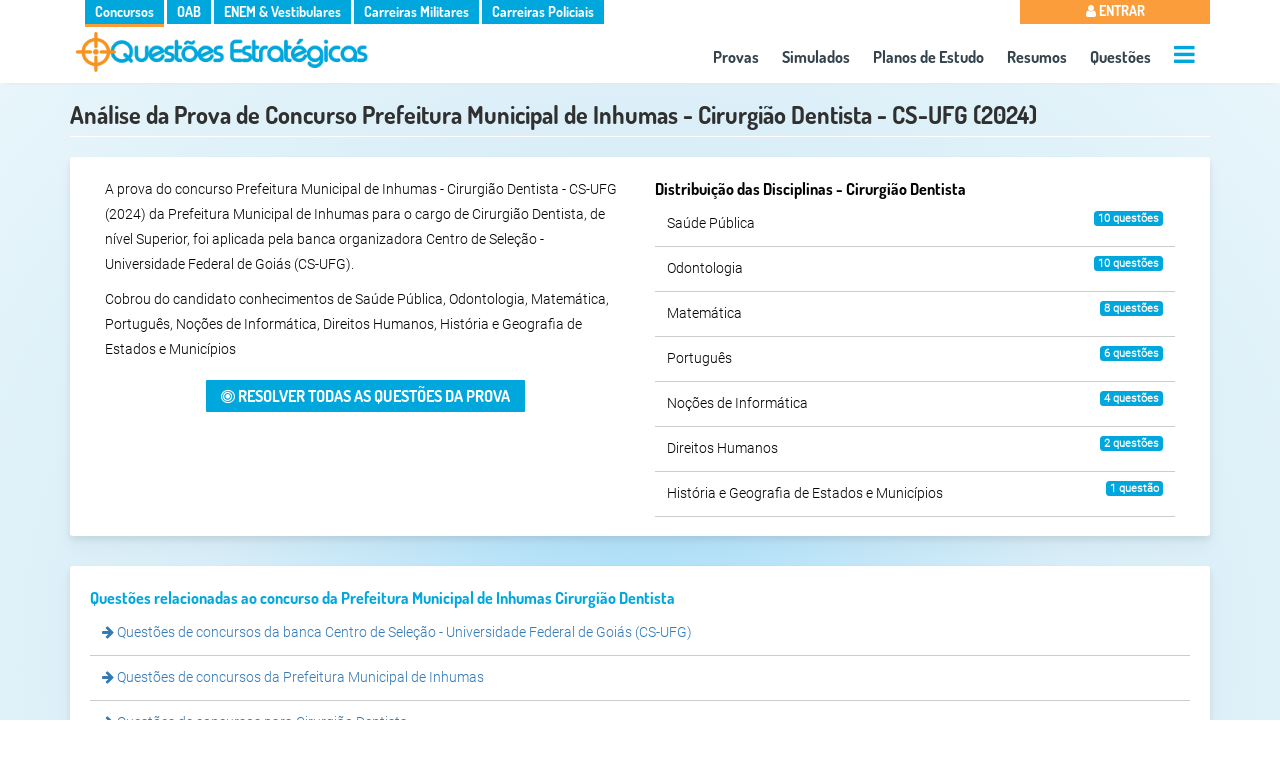

--- FILE ---
content_type: text/html; charset=UTF-8
request_url: https://www.questoesestrategicas.com.br/provas/ver/prefeitura-municipal-de-inhumas-cirurgiao-dentista-cs-ufg-2024
body_size: 7226
content:
<!DOCTYPE html><html lang="pt-br"><head itemscope itemtype="http://schema.org/WebSite"> <meta charset="utf-8"> <meta name="google-signin-client_id" content="664334009373-cpqv32r55fo66n3vghkl2h2m7bsvgqn4.apps.googleusercontent.com"> <meta name="google-site-verification" content="Bvy9NeGW3-140bVYGMKAfXlBzhu6dL27IcYWNu_x_Sw" /> <meta name="referrer" content="strict-origin-when-cross-origin" /> <meta name="viewport" content="width=device-width,minimum-scale=1"> <meta name="author" content="Questões Estratégicas" /> <meta property="og:locale" content="pt_BR" /> <meta name="twitter:card" content="summary" /> <meta property="og:type" content="article" /> <meta name="apple-mobile-web-app-capable" content="yes"> <meta name="apple-mobile-web-app-status-bar-style" content="#eaf7fb"> <meta name="google-play-app" content="app-id=br.com.questoesestrategicas"> <meta name="application-name" content="Questões Estratégicas"> <meta name="apple-mobile-web-app-title" content="Questões Estratégicas"> <meta name="theme-color" content="#eaf7fb"> <link rel="dns-prefetch" href="https://fonts.gstatic.com"> <link rel="dns-prefetch" href="https://cdnjs.cloudflare.com"> <link rel="dns-prefetch" href="https://www.googletagmanager.com"> <link rel="dns-prefetch" href="https://www.googleapis.com"> <link crossorigin="use-credentials" rel="manifest" href="https://www.questoesestrategicas.com.br/manifest.webmanifest"><meta property="article:tag" content="'Prefeitura Municipal de Inhumas','Prefeitura de Inhumas - GO','Cirurgião Dentista','Centro de Seleção - Universidade Federal de Goiás','CS-UFG','2024'" /><meta name="keywords" content="'Prefeitura Municipal de Inhumas','Prefeitura de Inhumas - GO','Cirurgião Dentista','Centro de Seleção - Universidade Federal de Goiás','CS-UFG','2024'"><meta property="article:section" content="Prefeitura Municipal de Inhumas - Cirurgião Dentista - CS-UFG (2024)" /> <link rel="canonical" href="https://www.questoesestrategicas.com.br/provas/ver/prefeitura-municipal-de-inhumas-cirurgiao-dentista-cs-ufg-2024"> <link itemprop="url" href="https://www.questoesestrategicas.com.br/provas/ver/prefeitura-municipal-de-inhumas-cirurgiao-dentista-cs-ufg-2024"> <title itemprop="name">Análise da Prova de Concurso Prefeitura Municipal de Inhumas - Cirurgião Dentista - CS-UFG (2024) - Questões Estratégicas</title> <link rel="icon" type="image/png" href="https://www.questoesestrategicas.com.br/v4.3/i/icons/icon.png"> <link rel="apple-touch-icon" href="https://www.questoesestrategicas.com.br/v4.3/i/icons/icon.png"/> <meta name="description" content="Veja a análise da Prova de Concurso Prefeitura Municipal de Inhumas - Cirurgião Dentista - CS-UFG (2024), aplicada em 02/2024" /> <meta property="og:site_name" content="Questões Estratégicas" /> <meta property="og:title" content="Análise da Prova de Concurso Prefeitura Municipal de Inhumas - Cirurgião Dentista - CS-UFG (2024) - Questões Estratégicas" /> <meta property="og:image" content="https://www.questoesestrategicas.com.br/v4.3/i/logo.png" /> <meta property="og:url" content="https://www.questoesestrategicas.com.br/provas/ver/prefeitura-municipal-de-inhumas-cirurgiao-dentista-cs-ufg-2024" /> <meta property="og:description" content="Veja a análise da Prova de Concurso Prefeitura Municipal de Inhumas - Cirurgião Dentista - CS-UFG (2024), aplicada em 02/2024" /> <meta name="twitter:title" content="Análise da Prova de Concurso Prefeitura Municipal de Inhumas - Cirurgião Dentista - CS-UFG (2024) - Questões Estratégicas" /> <meta name="twitter:description" content="Veja a análise da Prova de Concurso Prefeitura Municipal de Inhumas - Cirurgião Dentista - CS-UFG (2024), aplicada em 02/2024" /> <meta name="twitter:image" content="https://www.questoesestrategicas.com.br/v4.3/i/logo.png" /> <style>*{box-sizing:border-box}:after,:before{box-sizing:border-box}html,body{font-family:Roboto,sans-serif;font-display:optional;font-size:14px;line-height:1.8;font-weight:300;color:#030300;overflow-x:hidden;background:rgb(165,221,249);background:radial-gradient( circle,rgba(165,221,249,1) 0%,rgba(214,236,247,1) 45%,rgba(234,247,251,1) 100% );-webkit-text-size-adjust:100%;-ms-text-size-adjust:100%;margin:0;padding:0;-webkit-font-smoothing:antialiased;-moz-osx-font-smoothing:grayscale;text-rendering:optimizeLegibility;font-smooth:always}small{font-size:80%}img{border:0}a{color:#337ab7;text-decoration:none}.img-responsive{max-width:100%;height:auto}h1,h2,h3,h4{font-family:Dosis,Roboto,sans-serif;margin:0;font-weight:700;line-height:24px;padding:0}h1{font-size:24px;color:#303030;padding:0 0 5px 0;margin:15px 0}h2{font-size:16px}.page-header{padding-bottom:9px;margin:20px 0 20px;border-bottom:1px solid #fff}.page-header small{float:right;color:#999;font-size:65%}h2 small{font-weight:400;line-height:1;color:#777;font-size:65%}h4{margin-top:10px;margin-bottom:10px;font-size:20px}p{margin:0 0 10px}ul,li{list-style:none;margin:0;padding:0}::-webkit-scrollbar{width:6px;height:6px;cursor:pointer}::-webkit-scrollbar-thumb{background:linear-gradient(150deg,#c3c3c3 2%,#eee 100%);border-radius:0px;cursor:pointer}::-webkit-scrollbar-thumb:hover{background:linear-gradient(150deg,#a2a2a2 2%,#eee 100%)}::-webkit-scrollbar-track{background:#eee;border-radius:0px;box-shadow:inset 0 0 0 0 #f0f}.text-right{text-align:right}.text-muted{color:#777}.text-warning{color:#fa9d3a}.text-danger{color:#f05134}.text-success{color:#90cc01}.card{background:#fff;border-radius:3px;padding:20px;box-shadow:0 10px 20px rgba(0,0,0,0.03),0 4px 6px rgba(0,0,0,0.08);position:relative;-webkit-animation:fadeIn 1s;animation:fadeIn 1s}.card .list-group li{width:100%;padding:10px 12px;margin-bottom:-1px;border-bottom:1px solid #ccc}.card h3{font-size:16px;color:#00a7dd}.card h4,.card h5{font-size:15px;color:#333}.card .footer{color:#999;text-align:center;padding:0;vertical-align:bottom !important;position:absolute;bottom:10px;width:100%}.card .footer li a{color:#999}.card .footer li{display:inline-block;margin-right:15px}.card .footer i{font-size:32px}.card .footer i.active{color:#00a7dd}.col-md-4.card{width:32%;margin-top:10px;margin-right:1%;height:180px}.col-md-6.card{width:48%;margin-top:10px;margin-right:1%;height:180px}@media (max-width: 768px){.col-sm-6.card{width:49%;margin-top:10px}.col-sm-6.card:nth-child(even){margin-right:0;float:right}.col-sm-6.card:nth-child(even):after{clear:both}.col-sm-12.card{width:100%;margin-top:10px}}@media (max-width: 576px){.col-sm-6.card{width:100%;margin-right:0}}.col-md-1,.col-md-10,.col-md-11,.col-md-12,.col-md-2,.col-md-3,.col-md-4,.col-md-5,.col-md-6,.col-md-7,.col-md-8,.col-md-9,.col-sm,.col-sm-1,.col-sm-10,.col-sm-11,.col-sm-12,.col-sm-2,.col-sm-3,.col-sm-4,.col-sm-5,.col-sm-6,.col-sm-7,.col-sm-8,.col-sm-9,.col-xs,.col-xs-1,.col-xs-10,.col-xs-11,.col-xs-12,.col-xs-2,.col-xs-3,.col-xs-4,.col-xs-5,.col-xs-6,.col-xs-7,.col-xs-8,.col-xs-9{position:relative;width:100%;min-height:1px;float:left;padding-right:15px;padding-left:15px}@media (min-width: 576px){.col-sm-1{-webkit-box-flex:0;-webkit-flex:0 0 8.333333%;-ms-flex:0 0 8.333333%;flex:0 0 8.333333%;max-width:8.333333%}.col-sm-2{-webkit-box-flex:0;-webkit-flex:0 0 16.666667%;-ms-flex:0 0 16.666667%;flex:0 0 16.666667%;max-width:16.666667%}.col-sm-3{-webkit-box-flex:0;-webkit-flex:0 0 25%;-ms-flex:0 0 25%;flex:0 0 25%;max-width:25%}.col-sm-4{-webkit-box-flex:0;-webkit-flex:0 0 33.333333%;-ms-flex:0 0 33.333333%;flex:0 0 33.333333%;max-width:33.333333%}.col-sm-5{-webkit-box-flex:0;-webkit-flex:0 0 41.666667%;-ms-flex:0 0 41.666667%;flex:0 0 41.666667%;max-width:41.666667%}.col-sm-6{-webkit-box-flex:0;-webkit-flex:0 0 50%;-ms-flex:0 0 50%;flex:0 0 50%;max-width:50%}.col-sm-7{-webkit-box-flex:0;-webkit-flex:0 0 58.333333%;-ms-flex:0 0 58.333333%;flex:0 0 58.333333%;max-width:58.333333%}.col-sm-8{-webkit-box-flex:0;-webkit-flex:0 0 66.666667%;-ms-flex:0 0 66.666667%;flex:0 0 66.666667%;max-width:66.666667%}.col-sm-9{-webkit-box-flex:0;-webkit-flex:0 0 75%;-ms-flex:0 0 75%;flex:0 0 75%;max-width:75%}.col-sm-10{-webkit-box-flex:0;-webkit-flex:0 0 83.333333%;-ms-flex:0 0 83.333333%;flex:0 0 83.333333%;max-width:83.333333%}.col-sm-11{-webkit-box-flex:0;-webkit-flex:0 0 91.666667%;-ms-flex:0 0 91.666667%;flex:0 0 91.666667%;max-width:91.666667%}.col-sm-12{-webkit-box-flex:0;-webkit-flex:0 0 100%;-ms-flex:0 0 100%;flex:0 0 100%;max-width:100%}}@media (min-width: 768px){.col-md-1{-webkit-box-flex:0;-webkit-flex:0 0 8.333333%;-ms-flex:0 0 8.333333%;flex:0 0 8.333333%;max-width:8.333333%}.col-md-2{-webkit-box-flex:0;-webkit-flex:0 0 16.666667%;-ms-flex:0 0 16.666667%;flex:0 0 16.666667%;max-width:16.666667%}.col-md-3{-webkit-box-flex:0;-webkit-flex:0 0 25%;-ms-flex:0 0 25%;flex:0 0 25%;max-width:25%}.col-md-4{-webkit-box-flex:0;-webkit-flex:0 0 33.333333%;-ms-flex:0 0 33.333333%;flex:0 0 33.333333%;max-width:33.333333%}.col-md-5{-webkit-box-flex:0;-webkit-flex:0 0 41.666667%;-ms-flex:0 0 41.666667%;flex:0 0 41.666667%;max-width:41.666667%}.col-md-6{-webkit-box-flex:0;-webkit-flex:0 0 50%;-ms-flex:0 0 50%;flex:0 0 50%;max-width:50%}.col-md-7{-webkit-box-flex:0;-webkit-flex:0 0 58.333333%;-ms-flex:0 0 58.333333%;flex:0 0 58.333333%;max-width:58.333333%}.col-md-8{-webkit-box-flex:0;-webkit-flex:0 0 66.666667%;-ms-flex:0 0 66.666667%;flex:0 0 66.666667%;max-width:66.666667%}.col-md-9{-webkit-box-flex:0;-webkit-flex:0 0 75%;-ms-flex:0 0 75%;flex:0 0 75%;max-width:75%}.col-md-10{-webkit-box-flex:0;-webkit-flex:0 0 83.333333%;-ms-flex:0 0 83.333333%;flex:0 0 83.333333%;max-width:83.333333%}.col-md-11{-webkit-box-flex:0;-webkit-flex:0 0 91.666667%;-ms-flex:0 0 91.666667%;flex:0 0 91.666667%;max-width:91.666667%}.col-md-12{-webkit-box-flex:0;-webkit-flex:0 0 100%;-ms-flex:0 0 100%;flex:0 0 100%;max-width:100%}}.btn{color:#fff;font-family:Dosis,Roboto,Arial,sans-serif;font-size:16px;font-weight:700;text-transform:uppercase;border-radius:1px;padding:6px 15px;position:relative;border:0;white-space:normal;cursor:pointer}.btn:after{content:"";position:absolute;top:50%;left:50%;width:0;height:0;color:#fff}.btn:before{vertical-align:middle}.btn-sm{font-size:12px;font-family:Roboto,Arial,sans-serif;text-transform:none}.btn-sm i{font-size:14px}.btn-md{font-size:16px;text-transform:none}.btn-md i{font-size:18px}.btn-lg{font-size:18px}.btn-lg i{font-size:24px}.btn-transparent{background:transparent;border:none}.btn-full{width:100% !important}.btn i{display:inline-block}.label,.badge{border-radius:1px;font-weight:700;color:#fff;font-size:12px;padding:0.25em 0.4em}.badge{display:inline-block;font-size:75%;line-height:1;text-align:center;white-space:nowrap;vertical-align:baseline;border-radius:0.25rem;float:right}.label a{color:#fff}.label-primary,.badge-primary,.btn-primary{background:#00a7dd}.label-warning,.badge-warning,.btn-warning{background:#fa9d3a}.label-info,.badge-info,.btn-info{background:#00a7dd}.label-success,.badge-success,.btn-success{background:#90cc01}.label-danger,.badge-danger,.btn-danger{background:#fa3a6c}.label-default,.badge-default,.btn-default{background:#303030}.label-roxo,.badge-roxo,.btn-roxo{background:#a00ff8}.btn-group-vertical .btn{border-radius:0 !important}.container{width:960px;margin-right:auto;margin-left:auto}@media (min-width: 1400px){.container{width:1320px}}@media (min-width: 1200px){.container{width:1140px}}@media screen and (max-width: 991px){.container{width:90vw}}@media screen and (max-width: 576px){.container{width:95vw}}.container:after,.container:before,.form-horizontal .form-group:after,.form-horizontal .form-group:before,.modal-header:after,.panel-body:after,.panel-body:before,.row:after,.row:before{display:table;content:" "}.container:after,.form-horizontal .form-group:after,.panel-body:after,.row:after{clear:both}.pull-right{float:right !important}.pull-left{float:left !important}.hide{display:none !important}.margin-top{margin-top:10px}.margin-top-2x{margin-top:20px}.margin-top-3x{margin-top:30px}.margin-bottom{margin-bottom:10px}.margin-bottom-2x{margin-bottom:20px}.no-padding{padding:0 !important}.padding-top{padding-top:10px}.padding-top-2x{padding-top:20px}.text-center{text-align:center}.hidden{display:none !important}.fvrt{color:#ccc}@media screen and (max-width: 991px){.hide-sm{display:none !important}}@media screen and (max-width: 480px){body{font-size:12px}h1{font-size:16px !important;line-height:14px}h2{font-size:14px}.hide-xs{display:none !important}.btn-resolver{margin-right:auto !important;margin-left:auto !important;display:block}.btn-full{font-size:smaller}.questao .ret{display:block}}.loadAll{display:none}#go-to-top{display:none}.clearfix::before,.clearfix::after{content:" ";display:table}.clearfix::after{clear:both}@-webkit-keyframes fadeIn{from{opacity:0}to{opacity:1}}@keyframes fadeIn{from{opacity:0}to{opacity:1}}header{padding:0 0 5px 0;background-color:#FFF;height:83px;-webkit-animation:fadeIn 1s;animation:fadeIn 1s}header .ul-menu-sites,header .bt-menu-user,header .ul-menu-top{color:#FFF;font-family:Dosis,Roboto,sains-serif;font-size:14px;font-weight:700}header .ul-menu-sites li,header .ul-menu-top li{display:inline-block;padding:0 5px 0 5px}header .ul-menu-sites li{background:#337AB7;padding:0}header .ul-menu-sites li a{padding:0 10px 0 10px}header .ul-menu-sites li a{color:#FFF !important;text-decoration:none}header .dv-logo-container{margin:0 !important;padding:0 !important}header .dv-logo-container img{margin:5px}header .ul-menu-top{background:transparent;font-size:16px;margin:0 !important;text-align:center;float:right}header .ul-menu-top li{padding:10px 10px 0 10px}header .ul-menu-top li:last-child{padding:10px 0 0 10px}header .ul-menu-top li a{color:#34434d}.side-menu-wrapper,.side-menu-overlay{display:none}header,.dv-promo{-webkit-box-shadow:0 6px 4px -6px #e2e3e4;-moz-box-shadow:0 6px 4px -6px #e2e3e4;box-shadow:0 6px 4px -6px #e2e3e4;-webkit-animation:fadeIn 1s;animation:fadeIn 1s}header .ul-menu-sites,header .bt-menu-user,header .ul-menu-top{color:#FFF;font-family:Dosis,Roboto,sains-serif;font-size:14px}header .ul-menu-sites li,header .ul-menu-top li{display:inline-block;padding:0 5px 0 5px;transition:0.5s}header .ul-menu-sites li{background:#00a7dd;cursor:pointer;padding:0}header .dv-menu-user,header .dv-menu-sites{margin-top:-1px;padding:0}header .dv-menu-user{padding:0;margin-top:-2px;position:relative}header .bt-menu-user{border:none;padding:4px 0 3px 0;text-transform:uppercase;background:#00a7dd;line-height:20px;margin-top:-1px;width:100%;cursor:pointer}header .bt-menu-user.deslogado{background:#fa9d3a !important}header .dropdown-menu-top{display:none;width:100% !important}header .ul-menu-top{background:transparent;font-size:16px;margin:0 !important;text-align:center;float:right;font-weight:normal}header .ul-menu-top li{padding:10px 10px 0 10px}header .ul-menu-top li:last-child{padding:10px 0 0 10px}header .ul-menu-top li a{color:#34434d}header .ul-menu-top li.active a{color:#f99d39}header .ul-menu-top .dv-call-menu-aux{height:20px}header .ul-menu-top li #menu-aux-open,header .dv-menu-mobile #menu-open{font-size:24px;color:#00a7dd;margin-top:5px}header #menu-aux,header #menu-mobile{display:block;height:100vh}header .dv-menu-mobile{text-align:right}header .dv-menu-mobile #menu-open{font-size:28px;margin:10px 10px 0}.dv-promo{width:100vw;height:100px;text-align:center;margin:0 auto;vertical-align:top;padding:0}.dv-promo img{max-width:100%;vertical-align:top;margin-top:-8px !important}.dv-promo .img-responsive{margin:0 auto}.dv-menu-mobile{display:none}@media screen and (max-width: 991px){.dv-promo{height:auto}}@media screen and (max-width: 860px){header .ul-menu-top{margin-top:-5px;font-size:14px}header .ul-menu-top li{padding:5px}}@media screen and (max-width: 768px){header .ul-menu-top,header .ul-menu-sites{display:none}header .dv-logo-container{width:90%}header .dv-menu-mobile{display:inline-block}.dv-promo{padding:0 !important;margin:0 !important}header .dv-menu-user{width:100% !important}}@media screen and (max-width: 460px){header .dv-logo-container{width:85%}.dv-menu-mobile .fa-navicon{font-size:24px}header .dv-logo-container img{margin:0}}button,input,optgroup,select,textarea{font-family:Roboto,sains-serif;margin:0}.form-control{display:block;width:100%;padding:.5rem .75rem;background-color:#fff;border:1px solid rgba(0,0,0,.15);border-radius:.25rem;font-size:14px;color:#303030 !important}.select{display:block;width:100% !important;height:32px;padding:6px 12px;vertical-align:middle;background-image:none;border:none !important;border-bottom:1px solid #b8b8b8 !important;box-shadow:none;border-radius:0px;font-family:Roboto,sains-serif;font-weight:300;color:#303030 !important}.dv-filtro{background:#fff;padding:0 10px 7px 10px;box-shadow:0 10px 20px rgba(0,0,0,0.03),0 4px 6px rgba(0,0,0,0.08);border-radius:3px;float:left;width:100%;-webkit-animation:fadeIn 1s;animation:fadeIn 1s}.dv-filtro small{margin:0;font-size:12px}.dv-filtro br{display:block;margin:0;line-height:3px}.dv-filtro .dv-submit{text-align:right}.dv-filtro .dv-submit .btn{font-size:16px}.btn-toggle-collapse{display:none;float:left}@media screen and (max-width: 768px){.dv-filtro .dv-submit{text-align:center}.dv-filtro .dv-submit .btn{width:100%;margin-top:10px}.btn-toggle-collapse{display:block}.dv-filtro.collapse{height:30px;padding-top:30px;background:transparent;box-shadow:none;overflow:hidden}}.dv-select{-webkit-animation:fadeIn 1s;animation:fadeIn 1s}.select,.btn-assuntos{display:block;width:100% !important;height:32px;padding:6px 12px;font-size:14px;line-height:1.388571429;color:#555 !important;vertical-align:middle;background-image:none;border:none !important;border-bottom:1px solid #b8b8b8 !important;box-shadow:none;border-radius:0px;font-family:Roboto,sains-serif;font-weight:300}.dv-filtro .btn-assuntos{background:#FFF;text-align:left}.dv-filtro .btn-assuntos:hover{background:#ccc;color:#FFF !important}.btn:after{color:#FFF}.fa{display:none}</style> <script async src="https://www.googletagmanager.com/gtag/js?id=G-HL7CDS7LQR"></script> <script> window.dataLayer = window.dataLayer || []; function gtag() { dataLayer.push(arguments); } gtag('js', new Date()); gtag('config', 'G-HL7CDS7LQR'); </script></head><body > <div id="wrap"><header> <div class="row"> <div class="container" id="nav"> <div class="row"> <div class="col-md-10 col-sm-10 hide-xs"> <div class="dv-menu-sites"> <ul class="ul-menu-sites default">  <li class="concursos-publicos active"> <a href="https://www.questoesestrategicas.com.br/concursos-publicos">Concursos</a> </li> <li class="oab "> <a href="https://www.questoesestrategicas.com.br/oab">OAB</a> </li> <li class="vestibulares "> <a href="https://www.questoesestrategicas.com.br/enem">ENEM & Vestibulares</a> </li> <li class="carreiras-militares "> <a href="https://www.questoesestrategicas.com.br/carreiras-militares">Carreiras Militares</a> </li> <li class="carreiras-policiais "> <a href="https://www.questoesestrategicas.com.br/carreiras-policiais">Carreiras Policiais</a> </li>  </ul> </div> </div> <div class="col-md-2 col-sm-2 col-xs-12 dv-menu-user"> <button class="bt-menu-user deslogado"><i class="fa fa-user"></i> Entrar </button> </div> </div>  <div class="row"> <div class="col-md-4 dv-logo-container"> <a href="https://www.questoesestrategicas.com.br/"> <img class="img-responsive lazy" src="https://www.questoesestrategicas.com.br/v4.3/i/logo.png " attr-noturno="https://www.questoesestrategicas.com.br/v4.3/i/logo-branca.png" attr-normal="https://www.questoesestrategicas.com.br/v4.3/i/logo.png" alt="Logo Questões Estratégicas" width="300" height="42"> </a> </div> <div class="col-md-8 col-sm-8 col-xs-12"> <nav class="ul-menu-top default"> <ul> <li><a href="https://www.questoesestrategicas.com.br/provas">Provas</a></li> <li><a href="https://www.questoesestrategicas.com.br/simulados">Simulados</a></li> <li><a href="https://www.questoesestrategicas.com.br/planos-de-estudo">Planos de Estudo</a></li> <li><a href="https://www.questoesestrategicas.com.br/resumos">Resumos</a></li>  <li><a href="https://www.questoesestrategicas.com.br/questoes">Questões</a></li> <li class="dv-call-menu-aux"><a href="#" title="+ Op&ccedil;ões"><i class="fa fa-bars" id="menu-aux-open"></i></a></li> </ul> </nav> </div> <div class="side-menu-wrapper" id="menu-aux"> <a href="#" class="menu-close">&times;</a> <ul> <li> <a href="https://www.questoesestrategicas.com.br/disciplinas"><i class="fa fa-bookmark"></i> Disciplinas</a> </li>  <li> <a href="https://www.questoesestrategicas.com.br/instituicoes"><i class="fa fa-building"></i> Institui&ccedil;ões</a> </li><li> <a href="https://www.questoesestrategicas.com.br/cargos"><i class="fa fa-id-card"></i> Cargos</a> </li> <li> <a href="https://www.questoesestrategicas.com.br/bancas"><i class="fa fa-tasks"></i> Bancas Organizadoras</a> </li> <li class="margin-top-2x"></li> <li> <a href="https://www.questoesestrategicas.com.br/planos#default"><i class="fa fa-rocket"></i> Planos</a> </li> <li> <a href="https://www.questoesestrategicas.com.br/contato"><i class="fa fa-envelope"></i> Contato</a> </li> <li> <a href="https://www.questoesestrategicas.com.br/blog"><i class="fa fa-pencil"></i> Blog</a> </li> <li class="margin-top-2x"></li> <li> <a href="#" id="call-modo-noturno" ><i class="fa fa-moon-o"></i> Modo Noturno </a> <a href="#" id="call-modo-normal" class="hidden"><i class="fa fa-sun-o"></i> Modo Normal </a> </li> </ul> </div> <div class="dv-menu-mobile"> <i class="fa fa-navicon" id="menu-open"></i> </div> <div class="side-menu-overlay"></div> <div class="side-menu-wrapper" id="menu-mobile"> <a href="#" class="menu-close">&times;</a> <ul> <li><a href="https://www.questoesestrategicas.com.br/provas"><i class="fa fa-file"></i> Provas</a></li> <li><a href="https://www.questoesestrategicas.com.br/simulados"><i class="fa fa-list-ul"></i> Simulados</a></li> <li><a href="https://www.questoesestrategicas.com.br/resumos"><i class="fa fa-book"></i> Resumos</a></li> <li><a href="https://www.questoesestrategicas.com.br/questoes"><i class="fa fa-bullseye"></i> Questões</a></li> <li><a href="https://www.questoesestrategicas.com.br/planos-de-estudo"> <i class="fa fa-lightbulb-o"></i> Planos de Estudo</a></li> <li> <a href="https://www.questoesestrategicas.com.br/disciplinas"><i class="fa fa-bookmark"></i> Disciplinas</a> </li> <li> <a href="https://www.questoesestrategicas.com.br/instituicoes"><i class="fa fa-building"></i> Institui&ccedil;ões</a> </li> <li> <a href="https://www.questoesestrategicas.com.br/cargos"><i class="fa fa-id-card"></i> Cargos</a> </li> <li> <a href="https://www.questoesestrategicas.com.br/bancas"><i class="fa fa-tasks"></i> Bancas Organizadoras</a> </li>  <li class="margin-top-2x"></li> <li> <a href="https://www.questoesestrategicas.com.br/planos"><i class="fa fa-rocket"></i> Planos</a> </li> <li> <a href="https://www.questoesestrategicas.com.br/contato"><i class="fa fa-envelope"></i> Contato</a> </li> <li class="margin-top-2x"></li> <li> <a href="#" id="call-modo-noturno-mob" ><i class="fa fa-moon-o"></i> Modo Noturno </a> <a href="#" id="call-modo-normal-mob" class="hidden"><i class="fa fa-sun-o"></i> Modo Normal </a> </li> <li class="margin-top-2x sites">Sites</li> <li class="sites"><a href="https://www.questoesestrategicas.com.br/concursos-publicos">Concursos Públicos</a></li> <li class="sites"><a href="https://www.questoesestrategicas.com.br/oab">OAB</a></li> <li class="sites"><a href="https://www.questoesestrategicas.com.br/enem">ENEM & Vestibulares</a></li> <li class="sites"><a href="https://www.questoesestrategicas.com.br/carreiras-militares">Carreiras Militares</a> </li> <li class="sites"><a href="https://www.questoesestrategicas.com.br/carreiras-policiais">Carreiras Policiais</a> </li> </ul> </div> </div> </div></header><div class="row"> <div class="dv-conteudo-principal"> <div itemscope itemtype="http://schema.org/Article"> <div class="row"> <div class="container"> <h1 class="page-header" itemprop="name">Análise da Prova de Concurso Prefeitura Municipal de Inhumas - Cirurgião Dentista - CS-UFG (2024) </h1> </div> </div> <div class="row"> <div class="container card"> <div itemprop="articleBody" class="col-sm-12 col-md-6"> <p>A prova do concurso Prefeitura Municipal de Inhumas - Cirurgião Dentista - CS-UFG (2024) da Prefeitura Municipal de Inhumas para o cargo de Cirurgião Dentista, de nível Superior, foi aplicada pela banca organizadora Centro de Seleção - Universidade Federal de Goiás (CS-UFG).</p><p>Cobrou do candidato conhecimentos de Saúde Pública, Odontologia, Matemática, Português, Noções de Informática, Direitos Humanos, História e Geografia de Estados e Municípios </p> <div class="margin-top-2x margin-bottom-2x text-center"> <a href=" https://www.questoesestrategicas.com.br/questoes/busca/prova/prefeitura-municipal-de-inhumas-cirurgiao-dentista-cs-ufg-2024" class="btn btn-primary btn-full"> <i class="fa fa-bullseye"></i> Resolver todas as questões da prova </a> </div> </div> <div class="col-sm-12 col-md-6"> <h2>Distribui&ccedil;ão das Disciplinas - Cirurgião Dentista</h2> <ul class="list-group"> <li>Saúde Pública<span class="badge badge-info">10 questões</span></li><li>Odontologia<span class="badge badge-info">10 questões</span></li><li>Matemática<span class="badge badge-info">8 questões</span></li><li>Português<span class="badge badge-info">6 questões</span></li><li>Noções de Informática<span class="badge badge-info">4 questões</span></li><li>Direitos Humanos<span class="badge badge-info">2 questões</span></li><li>História e Geografia de Estados e Municípios<span class="badge badge-info">1 questão</span></li> </ul> </div> </div> <div class="row margin-top-3x"> <div class="container card"> <h3>Questões relacionadas ao concurso da Prefeitura Municipal de Inhumas Cirurgião Dentista </h3> <ul class="list-group"> <li><a href="https://www.questoesestrategicas.com.br/questoes/busca/banca/cs-ufg"> <i class="fa fa-arrow-right"></i> Questões de concursos da banca Centro de Seleção - Universidade Federal de Goiás (CS-UFG)</a></li><li><a href="https://www.questoesestrategicas.com.br/questoes/busca/instituicao/prefeitura-de-inhumas-go"> <i class="fa fa-arrow-right"></i> Questões de concursos da Prefeitura Municipal de Inhumas</a></li><li><a href="https://www.questoesestrategicas.com.br/questoes/busca/cargo/cirurgiao-dentista"> <i class="fa fa-arrow-right"></i> Questões de concursos para Cirurgião Dentista</a></li><h4>Outras Provas da Prefeitura Municipal de Inhumas</h4><li><a href="https://www.questoesestrategicas.com.br/provas/ver/prefeitura-municipal-de-inhumas-medico-ultrassonografista-cs-ufg-2024"><i class="fa fa-arrow-right"></i> Prefeitura Municipal de Inhumas - Médico ultrassonografista - CS-UFG (2024)</a></li><li><a href="https://www.questoesestrategicas.com.br/provas/ver/prefeitura-municipal-de-inhumas-medico-ortopedista-e-traumatologista-cs-ufg-2024"><i class="fa fa-arrow-right"></i> Prefeitura Municipal de Inhumas - Médico ortopedista e traumatologista - CS-UFG (2024)</a></li><li><a href="https://www.questoesestrategicas.com.br/provas/ver/prefeitura-municipal-de-inhumas-medico-otorrinolaringologista-cs-ufg-2024"><i class="fa fa-arrow-right"></i> Prefeitura Municipal de Inhumas - Médico otorrinolaringologista - CS-UFG (2024)</a></li><li><a href="https://www.questoesestrategicas.com.br/provas/ver/prefeitura-municipal-de-inhumas-medico-oftalmologista-cs-ufg-2024"><i class="fa fa-arrow-right"></i> Prefeitura Municipal de Inhumas - Médico oftalmologista - CS-UFG (2024)</a></li> </ul> </div> </div></div><div class="push"></div></div><footer> <div class="container"> <div class="row"> <div class="col-sm-4 col-xs-6"> <ul> <li> <a href="https://www.questoesestrategicas.com.br/questoes"><i class="fa fa-bullseye"></i> Questões</a> </li>  <li> <a href="https://www.questoesestrategicas.com.br/provas"><i class="fa fa-file"></i> Provas</a> </li>  <li> <a href="https://www.questoesestrategicas.com.br/disciplinas"><i class="fa fa-bookmark"></i> Disciplinas</a> </li> <li> <a href="https://www.questoesestrategicas.com.br/instituicoes"><i class="fa fa-building"></i> Institui&ccedil;ões</a> </li> <li> <a href="https://www.questoesestrategicas.com.br/bancas"><i class="fa fa-tasks"></i> Bancas<span class="hide-xs"> Organizadoras</span></a> </li> <li> <a href="https://www.questoesestrategicas.com.br/cargos"><i class="fa fa-id-card"></i> Cargos</a> </li> </ul> </div> <div class="col-sm-4 col-xs-6"> <ul>  <li> <a href="https://www.questoesestrategicas.com.br/usuario/login/usuario"><i class="fa fa-user fa-fw"></i> Cadastro</a> </li> <li> <a href="https://www.questoesestrategicas.com.br/usuario/login/usuario"><i class="fa fa-user fa-fw"></i> Login</a> </li>  <li><a href="https://www.questoesestrategicas.com.br/planos-de-estudo"> <i class="fa fa-lightbulb-o"></i> Planos de Estudo</a></li> <li> <a href="https://www.questoesestrategicas.com.br/simulados"><i class="fa fa-list-ul"></i> Simulados</a> </li>  <li> <a href="https://www.questoesestrategicas.com.br/resumos"><i class="fa fa-book"></i> Resumos</a> </li>  <li> <a href="https://www.questoesestrategicas.com.br/planos"><i class="fa fa-rocket"></i> Planos</a> </li> <li> <a href="https://www.questoesestrategicas.com.br/contato"><i class="fa fa-envelope"></i> Contato</a> </li> </ul> </div> <div class="col-sm-4 col-xs-12"> <div class="social-icon text-center"> <a href="https://www.facebook.com/questoesestrategicas/" target="_blank" rel="noreferrer"><i class="fa fa-facebook" title="Facebook"></i></a> <a href="https://twitter.com/qestrategicas" target="_blank" rel="noreferrer" title="Twitter"><i class="fa fa-twitter"></i></a> <a href="https://www.instagram.com/questoesestrategicas/" target="_blank" rel="noreferrer" title="Instagram"><i class="fa fa-instagram"></i></a> <a href="https://play.google.com/store/apps/details?id=br.com.questoesestrategicas" target="_blank" rel="noreferrer" title="Google Play"><img data-src="https://www.questoesestrategicas.com.br/v4.3/i/logo_google_play.png " alt="Baixe o app no Google Play" width="91" height="30" class="lazy"></a> </div> </div> </div> <div class="row"> <div class="col-xs-12 text-center"> <div class="copyright"> <p>© <span>Questões Estratégicas</span> Todos os direitos reservados <a href="https://www.questoesestrategicas.com.br/outros/termos/privacidade" rel="nofollow">Termos de Uso</a></p> <p></p> </div> </div> </div> </div></footer> <div id="msgs" class="msg"> <div></div> </div> <div class="loadAll"> <div class="content text-muted"> <i class="fa fa-refresh fa-spin fa-3x"></i> <p></p> </div> </div> <div id="modal"> <div class="modal-body"> </div> </div> <div id="fb-root"></div>  <div id="go-to-top" style="display: none;"> <i class="fa fa-chevron-up"></i> </div> <script> ls = "https://www.questoesestrategicas.com.br/"; u = ls + "a"; pk = "APP_USR-8c7b6250-3397-4f94-a8da-cb73a2722d62"; linkHighcharts = "https://cdnjs.cloudflare.com/ajax/libs/highcharts/4.1.5/highcharts.js"; linkMaps = "http://maps.google.com/maps/api/js?key=AIzaSyAr2KxPLxogbLxHigss9Lv5Al7pFQnSrTg&libraries=places&callback=edtCdd"; linkGG = "https://apis.google.com/js/platform.js?onload=callLgnGgl"; linkGGcli = "https://accounts.google.com/gsi/client"; linkMP = "https://sdk.mercadopago.com/js/v2"; linkFB = 'https://www.facebook.com/dialog/feed?app_id=1031472786941659%20&redirect_uri='; linkTT = 'http://twitter.com/share?url='; function lCss(u) { u.forEach(function(v) { var l = document.createElement('link'); l.rel = 'stylesheet'; l.type = 'text/css'; l.href = v; l.media = 'all'; document.getElementsByTagName('head')[0].appendChild(l) }); } function lJs(u) { u.forEach(function(v) { var s = document.createElement('script'); s.src = v; document.getElementsByTagName('head')[0].appendChild(s); }); }  function dCss() { lCss(["https://www.questoesestrategicas.com.br/v4.3/css/1e2d6af33cda5559ff8e54198881ba1e.css","https://www.questoesestrategicas.com.br/v4.3/css/2da3056145fbb7b780affa05bcafc66c.css",]); }; if (window.addEventListener) { window.addEventListener("DOMContentLoaded", dCss, false) } else { window.onload=dCss } function init(){ lJs(["https://www.questoesestrategicas.com.br/v4.3/js/1e2d6af33cda5559ff8e54198881ba1e.js",]); }document.addEventListener("readystatechange", event => { if (event.target.readyState === "complete") {v="[base64]";; } }); (function(i, s, o, g, r, a, m) { i['GoogleAnalyticsObject'] = r; i[r] = i[r] || function() { (i[r].q = i[r].q || []).push(arguments) }, i[r].l = 1 * new Date(); a = s.createElement(o), m = s.getElementsByTagName(o)[0]; a.async = 1; a.src = g; m.parentNode.insertBefore(a, m) })(window, document, 'script', '//www.google-analytics.com/analytics.js', 'ga'); ga('create', 'UA-62617422-1', { cookieFlags: 'max-age=7200;secure;samesite=none' }); ga('send', 'pageview'); </script> <script defer src="//ajax.googleapis.com/ajax/libs/jquery/3.5.1/jquery.min.js" onload="init()"></script></body></html>